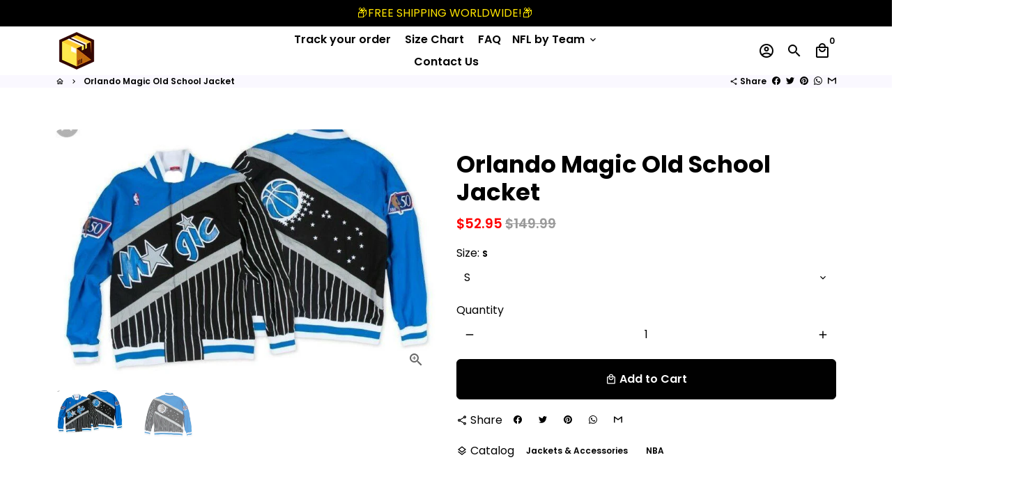

--- FILE ---
content_type: text/javascript;charset=utf-8
request_url: https://assets.cloudlift.app/api/assets/upload.js?shop=jersey-crates.myshopify.com
body_size: 3959
content:
window.Cloudlift = window.Cloudlift || {};window.Cloudlift.upload = { config: {"app":"upload","shop":"jersey-crates.myshopify.com","url":"https://jerseycrate.com","api":"https://api.cloudlift.app","assets":"https://cdn.jsdelivr.net/gh/cloudlift-app/cdn@0.14.29","mode":"prod","currencyFormats":{"moneyFormat":"${{amount}}","moneyWithCurrencyFormat":"${{amount}} USD"},"resources":["https://cdn.jsdelivr.net/gh/cloudlift-app/cdn@0.14.29/static/app-upload.css","https://cdn.jsdelivr.net/gh/cloudlift-app/cdn@0.14.29/static/app-upload.js"],"locale":"en","i18n":{"upload.config.image.editor.color.exposure":"Exposure","upload.config.file.load.error":"Error during load","upload.config.file.size.notavailable":"Size not available","upload.config.error.required":"Please upload a file","upload.config.image.editor.crop.rotate.right":"Rotate right","upload.config.file.button.undo":"Undo","upload.config.error.fileCountMin":"Please upload at least {min} file(s)","upload.config.image.resolution.expected.min":"Minimum resolution is {minResolution}","upload.config.file.upload.error.revert":"Error during revert","upload.config.image.size.tobig":"Image is too big","upload.config.image.editor.resize.height":"Height","upload.config.error.inapp":"Upload error","upload.config.image.editor.crop.aspect.ratio":"Aspect ratio","upload.config.image.editor.button.cancel":"Cancel","upload.config.image.editor.status.error":"Error loading image…","upload.config.file.button.retry":"Retry","upload.config.error.fileCountMax":"Please upload at most {max} file(s)","upload.config.image.editor.util.markup.text":"Text","upload.config.image.ratio.expected":"Expected image ratio {ratio}","upload.config.file.button.remove":"Remove","upload.config.image.resolution.expected.max":"Maximum resolution is {maxResolution}","upload.config.error.inapp.facebook":"Please open the page outside of Facebook","upload.config.image.editor.util.markup.size":"Size","upload.config.image.size.expected.max":"Maximum size is {maxWidth} × {maxHeight}","upload.config.image.editor.util.markup.select":"Select","upload.config.file.uploading":"Uploading","upload.config.image.editor.resize.width":"Width","upload.config.image.editor.crop.flip.horizontal":"Flip horizontal","upload.config.file.link":"\uD83D\uDD17","upload.config.image.editor.status.loading":"Loading image…","upload.config.error.filePagesMin":"Please upload documents with at least {min} pages","upload.config.image.editor.status.processing":"Processing image…","upload.config.file.loading":"Loading","upload.config.file.upload.canceled":"Upload cancelled","upload.config.file.upload.cancel":"tap to cancel","upload.config.image.editor.crop.rotate.left":"Rotate left","upload.config.file.type.notallowed":"File type not allowed","upload.config.file.type.expected":"Expects {lastType}","upload.config.image.editor.util.markup":"Markup","upload.config.file.button.cancel":"Cancel","upload.config.image.editor.status.waiting":"Waiting for image…","upload.config.file.upload.retry":"tap to retry","upload.config.image.editor.resize.apply":"Apply","upload.config.image.editor.color.contrast":"Contrast","upload.config.file.size.tobig":"File is too large","upload.config.dragdrop":"Drag & Drop your files or <u>Browse</u>","upload.config.file.upload.undo":"tap to undo","upload.config.image.editor.color.saturation":"Saturation","upload.config.error.filePagesMax":"Please upload documents with at most {max} pages","upload.config.file.button.upload":"Upload","upload.config.file.size.waiting":"Waiting for size","upload.config.image.editor.util.color":"Colors","upload.config.error.inputs":"Please fill in all required input fields","upload.config.image.editor.util.markup.circle":"Circle","upload.config.image.type.notsupported":"Image type not supported","upload.config.image.editor.crop.flip.vertical":"Flip vertical","upload.config.image.size.expected.min":"Minimum size is {minWidth} × {minHeight}","upload.config.image.editor.button.reset":"Reset","upload.config.image.ratio.invalid":"Image ratio does not match","upload.config.error.ready":"Please wait for the upload to complete","upload.config.image.editor.crop.zoom":"Zoom","upload.config.file.upload.error.remove":"Error during remove","upload.config.image.editor.util.markup.remove":"Remove","upload.config.image.resolution.max":"Image resolution too high","upload.config.image.editor.util.crop":"Crop","upload.config.image.editor.color.brightness":"Brightness","upload.config.error.fileConvert":"File conversion failed","upload.config.image.editor.util.markup.draw":"Draw","upload.config.image.editor.util.resize":"Resize","upload.config.file.upload.error":"Error during upload","upload.config.image.editor.util.filter":"Filter","upload.config.file.upload.complete":"Upload complete","upload.config.error.inapp.instagram":"Please open the page outside of Instagram","upload.config.image.editor.util.markup.arrow":"Arrow","upload.config.file.size.max":"Maximum file size is {filesize}","upload.config.image.resolution.min":"Image resolution is too low","upload.config.image.editor.util.markup.square":"Square","upload.config.image.size.tosmall":"Image is too small","upload.config.file.button.abort":"Abort","upload.config.image.editor.button.confirm":"Upload"},"level":1,"version":"0.14.29","setup":true,"fields":[{"uuid":"clq42g8ofjzj","required":true,"hidden":false,"field":"upload","propertyTransform":true,"fieldProperty":"properties","fieldId":"_cl-upload","fieldThumbnail":"thumbnail","fieldThumbnailPreview":true,"className":"","label":"","text":"","selector":"","conditionMode":1,"conditions":[{"field":"product","operator":"equals","value":"","objects":[{"id":"5975839637685","title":"Jersey Crate Customs","handle":"jersey-crate-customs-exclusive"}],"tags":null}],"styles":{"file-grid":"0","max-height":"600px","min-height":"50px","font-family":"-apple-system, BlinkMacSystemFont, 'Segoe UI', Roboto,\nHelvetica, Arial, sans-serif, 'Apple Color Emoji', 'Segoe UI Emoji',\n'Segoe UI Symbol'","input-order":"top","label-color":"#ff9b30","file-counter":"0","input-margin":"10px","buttons-color":"#fff","file-multiple":"1","label-font-size":"24px","label-color-drop":"#ffffff","area-border-radius":"5px","file-border-radius":"5px","label-font-size-drop":"16px","area-background-color":"#ff9b30","file-background-color":"#ffe030","buttons-background-color":"#ff9b30","upload-error-background-color":"#c44e47","upload-success-background-color":"#ffeb78"},"theme":"sunshine","css":"#clq42g8ofjzj .cl-hide{display:none!important}#clq42g8ofjzj .cl-upload--label{color:#ff9b30;font-size:24px;display:block}#clq42g8ofjzj .cl-upload--input-field{margin-bottom:10px}#clq42g8ofjzj .cl-upload--input{width:100%;box-sizing:border-box;padding:10px 18px;margin:0;border:1px solid #ff9b30;border-radius:5px}#clq42g8ofjzj input[type=checkbox].cl-upload--input,#clq42g8ofjzj input[type=radio].cl-upload--input{width:1.2em;cursor:pointer}#clq42g8ofjzj input[type=radio].cl-upload--input{vertical-align:middle;margin-right:10px}#clq42g8ofjzj input[type=color].cl-upload--input{width:40px;height:40px;cursor:pointer;padding:0;border:0}#clq42g8ofjzj input[type=radio]+.cl-upload-color-rect{margin-right:10px;margin-bottom:10px}#clq42g8ofjzj input[type=radio]:checked+.cl-upload-color-rect{border:2px solid #404040}#clq42g8ofjzj .cl-upload-color-rect{width:30px;height:30px;display:inline-block;vertical-align:middle;border-radius:3px}#clq42g8ofjzj .cl-upload--invalid{border-color:#b7423b}#clq42g8ofjzj .cl-upload--errors{overflow:hidden;transition:max-height 2s ease-out;max-height:0}#clq42g8ofjzj .cl-upload--errors.open{max-height:400px}#clq42g8ofjzj .cl-upload--error{text-align:center;font-size:16px;cursor:pointer;position:relative;opacity:1;font-family:-apple-system,BlinkMacSystemFont,'Segoe UI',Roboto,Helvetica,Arial,sans-serif,'Apple Color Emoji','Segoe UI Emoji','Segoe UI Symbol';box-sizing:border-box;color:#fff;background-color:#c44e47;padding:.3rem .7rem;margin-bottom:.7rem;border:1px solid transparent;border-color:#b7423b;border-radius:5px}#clq42g8ofjzj .cl-upload--error:after{content:'x';position:absolute;right:1rem;top:.25rem}#clq42g8ofjzj .cl-upload--error.dismissed{opacity:0;transition:opacity .3s ease-out}#clq42g8ofjzj .filepond--root{font-family:-apple-system,BlinkMacSystemFont,'Segoe UI',Roboto,Helvetica,Arial,sans-serif,'Apple Color Emoji','Segoe UI Emoji','Segoe UI Symbol'}#clq42g8ofjzj .filepond--root .filepond--drop-label{min-height:50px}#clq42g8ofjzj .filepond--root{min-height:50px;max-height:600px}#clq42g8ofjzj .filepond--file-action-button{cursor:pointer;min-height:auto!important;height:1.625em}#clq42g8ofjzj .filepond--drop-label{color:#fff}#clq42g8ofjzj .filepond--drop-label label{cursor:pointer;width:auto!important;height:auto!important;position:relative!important;color:#fff!important;font-size:16px!important}#clq42g8ofjzj .filepond--drop-label u{cursor:pointer;text-decoration-color:#fff}#clq42g8ofjzj .filepond--label-action{text-decoration-color:#fff}#clq42g8ofjzj .filepond--panel-root{background-color:#ff9b30!important}#clq42g8ofjzj .filepond--panel-root{border-radius:5px}#clq42g8ofjzj .filepond--item-panel,#clq42g8ofjzj .filepond--file-poster-wrapper,#clq42g8ofjzj .filepond--image-preview-wrapper{border-radius:5px}#clq42g8ofjzj .filepond--item-panel{background-color:#ffe030!important}#clq42g8ofjzj .filepond--drip-blob{background-color:#999}#clq42g8ofjzj .filepond--file-action-button{background-color:#ff9b30}#clq42g8ofjzj .filepond--file-action-button{color:#fff}#clq42g8ofjzj .filepond--file-action-button:hover,#clq42g8ofjzj .filepond--file-action-button:focus{box-shadow:0 0 0 .125em #fff}#clq42g8ofjzj .filepond--file{color:#000;font-size:16px}#clq42g8ofjzj [data-filepond-item-state*='error'] .filepond--item-panel,#clq42g8ofjzj [data-filepond-item-state*='invalid'] .filepond--item-panel{background-color:#c44e47!important}#clq42g8ofjzj [data-filepond-item-state*='invalid'] .filepond--file{color:#fff}#clq42g8ofjzj [data-filepond-item-state='processing-complete'] .filepond--item-panel{background-color:#ffeb78!important}#clq42g8ofjzj [data-filepond-item-state='processing-complete'] .filepond--file{color:#000}#clq42g8ofjzj .filepond--image-preview-overlay-idle{color:rgba(201,171,0,0.8)}#clq42g8ofjzj .filepond--image-preview,#clq42g8ofjzj .filepond--file-poster{background-color:#ffe030}#clq42g8ofjzj .filepond--image-preview-overlay-success{color:#ffeb78}#clq42g8ofjzj .filepond--image-preview-overlay-failure{color:#c44e47}","fileMimeTypes":[],"fileMimeTypesValidate":false,"fileSizeMaxPlan":10,"fileSizeMax":10,"fileMultiple":true,"fileCountMin":1,"fileCountMax":8,"fileCounter":false,"fileQuantity":false,"fileFetch":false,"fileSubmitRemove":true,"fileSubmitClear":false,"fileName":false,"fileGrid":false,"imagePreview":false,"imageSizeValidate":false,"imageThumbnail":false,"imageThumbnailWidth":500,"imageThumbnailHeight":500,"convert":false,"convertInfo":false,"convertInfoPagesQuantity":false,"convertInfoLengthQuantity":false,"pdfMultiPage":false,"pdfTransparent":false,"serverTransform":false,"imageOriginal":false,"imageEditor":false,"imageEditorOpen":true,"imageEditorCropRestrict":false,"imageEditorCropRatios":[{"label":"Free","value":""},{"label":"Portrait","value":"3:2"},{"label":"Square","value":"1:1"},{"label":"Landscape","value":"4:3"}],"imageEditorUtils":[],"imageEditorPintura":false,"inputFields":[{"field":"Name","type":"text","value":"","label":"Name","required":false},{"field":"Number","type":"number","value":"","label":"Number:","required":false}],"variantConfigs":[],"variantConfig":false}],"extensions":""}};loadjs=function(){var a=function(){},c={},u={},f={};function o(e,n){if(e){var t=f[e];if(u[e]=n,t)for(;t.length;)t[0](e,n),t.splice(0,1)}}function l(e,n){e.call&&(e={success:e}),n.length?(e.error||a)(n):(e.success||a)(e)}function h(t,r,s,i){var c,o,e=document,n=s.async,u=(s.numRetries||0)+1,f=s.before||a,l=t.replace(/^(css|img)!/,"");i=i||0,/(^css!|\.css$)/.test(t)?((o=e.createElement("link")).rel="stylesheet",o.href=l,(c="hideFocus"in o)&&o.relList&&(c=0,o.rel="preload",o.as="style")):/(^img!|\.(png|gif|jpg|svg)$)/.test(t)?(o=e.createElement("img")).src=l:((o=e.createElement("script")).src=t,o.async=void 0===n||n),!(o.onload=o.onerror=o.onbeforeload=function(e){var n=e.type[0];if(c)try{o.sheet.cssText.length||(n="e")}catch(e){18!=e.code&&(n="e")}if("e"==n){if((i+=1)<u)return h(t,r,s,i)}else if("preload"==o.rel&&"style"==o.as)return o.rel="stylesheet";r(t,n,e.defaultPrevented)})!==f(t,o)&&e.head.appendChild(o)}function t(e,n,t){var r,s;if(n&&n.trim&&(r=n),s=(r?t:n)||{},r){if(r in c)throw"LoadJS";c[r]=!0}function i(n,t){!function(e,r,n){var t,s,i=(e=e.push?e:[e]).length,c=i,o=[];for(t=function(e,n,t){if("e"==n&&o.push(e),"b"==n){if(!t)return;o.push(e)}--i||r(o)},s=0;s<c;s++)h(e[s],t,n)}(e,function(e){l(s,e),n&&l({success:n,error:t},e),o(r,e)},s)}if(s.returnPromise)return new Promise(i);i()}return t.ready=function(e,n){return function(e,t){e=e.push?e:[e];var n,r,s,i=[],c=e.length,o=c;for(n=function(e,n){n.length&&i.push(e),--o||t(i)};c--;)r=e[c],(s=u[r])?n(r,s):(f[r]=f[r]||[]).push(n)}(e,function(e){l(n,e)}),t},t.done=function(e){o(e,[])},t.reset=function(){c={},u={},f={}},t.isDefined=function(e){return e in c},t}();!function(e){loadjs(e.resources,"assets",{success:function(){var n,t="cloudlift."+e.app+".ready";"function"==typeof Event?n=new Event(t):(n=document.createEvent("Event")).initEvent(t,!0,!0),window.dispatchEvent(n)},error:function(e){console.error("failed to load assets",e)}})}(window.Cloudlift.upload.config);